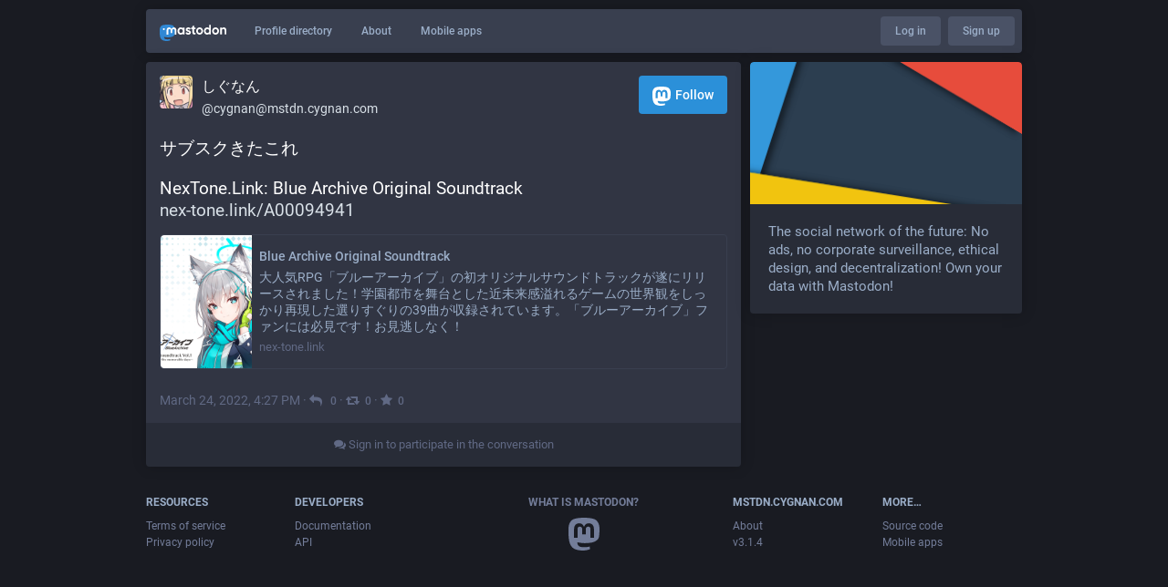

--- FILE ---
content_type: application/javascript
request_url: https://storage.googleapis.com/mstdn-cygnan-com/packs/js/public-9e44914f8abcda81545e.chunk.js
body_size: 22144
content:
(window.webpackJsonp=window.webpackJsonp||[]).push([[118],{542:function(e,t,n){(function(n){var o,r,a;"undefined"!=typeof window&&window,r=[],void 0===(a="function"==typeof(o=function(){return function e(t,n){"use strict";var o=Object.create(e.prototype),r=0,a=0,i=0,c=0,s=[],l=!0,u=window.requestAnimationFrame||window.webkitRequestAnimationFrame||window.mozRequestAnimationFrame||window.msRequestAnimationFrame||window.oRequestAnimationFrame||function(e){return setTimeout(e,1e3/60)},d=null,f=!1;try{var p=Object.defineProperty({},"passive",{get:function(){f=!0}});window.addEventListener("testPassive",null,p),window.removeEventListener("testPassive",null,p)}catch(e){}var h=window.cancelAnimationFrame||window.mozCancelAnimationFrame||clearTimeout,m=window.transformProp||function(){var e=document.createElement("div");if(null===e.style.transform){var t=["Webkit","Moz","ms"];for(var n in t)if(void 0!==e.style[t[n]+"Transform"])return t[n]+"Transform"}return"transform"}();o.options={speed:-2,verticalSpeed:null,horizontalSpeed:null,breakpoints:[576,768,1201],center:!1,wrapper:null,relativeToWrapper:!1,round:!0,vertical:!0,horizontal:!1,verticalScrollAxis:"y",horizontalScrollAxis:"x",callback:function(){}},n&&Object.keys(n).forEach((function(e){o.options[e]=n[e]})),n&&n.breakpoints&&function(){if(3===o.options.breakpoints.length&&Array.isArray(o.options.breakpoints)){var e,t=!0,n=!0;if(o.options.breakpoints.forEach((function(o){"number"!=typeof o&&(n=!1),null!==e&&o<e&&(t=!1),e=o})),t&&n)return}o.options.breakpoints=[576,768,1201],console.warn("Rellax: You must pass an array of 3 numbers in ascending order to the breakpoints option. Defaults reverted")}(),t||(t=".rellax");var v="string"==typeof t?document.querySelectorAll(t):[t];if(v.length>0){if(o.elems=v,o.options.wrapper&&!o.options.wrapper.nodeType){var w=document.querySelector(o.options.wrapper);if(!w)return void console.warn("Rellax: The wrapper you're trying to use doesn't exist.");o.options.wrapper=w}var g,y=function e(){for(var t=0;t<s.length;t++)o.elems[t].style.cssText=s[t].style;var n,r;s=[],a=window.innerHeight,c=window.innerWidth,n=c,r=o.options.breakpoints,g=n<r[0]?"xs":n>=r[0]&&n<r[1]?"sm":n>=r[1]&&n<r[2]?"md":"lg",b(),function(){for(var e=0;e<o.elems.length;e++){var t=x(o.elems[e]);s.push(t)}}(),E(),l&&(window.addEventListener("resize",e),l=!1,S())},x=function(e){var t,n=e.getAttribute("data-rellax-percentage"),r=e.getAttribute("data-rellax-speed"),i=e.getAttribute("data-rellax-xs-speed"),s=e.getAttribute("data-rellax-mobile-speed"),l=e.getAttribute("data-rellax-tablet-speed"),u=e.getAttribute("data-rellax-desktop-speed"),d=e.getAttribute("data-rellax-vertical-speed"),f=e.getAttribute("data-rellax-horizontal-speed"),p=e.getAttribute("data-rellax-vertical-scroll-axis"),h=e.getAttribute("data-rellax-horizontal-scroll-axis"),m=e.getAttribute("data-rellax-zindex")||0,v=e.getAttribute("data-rellax-min"),w=e.getAttribute("data-rellax-max"),y=e.getAttribute("data-rellax-min-x"),x=e.getAttribute("data-rellax-max-x"),b=e.getAttribute("data-rellax-min-y"),O=e.getAttribute("data-rellax-max-y"),S=!0;i||s||l||u?t={xs:i,sm:s,md:l,lg:u}:S=!1;var E=o.options.wrapper?o.options.wrapper.scrollTop:window.pageYOffset||document.documentElement.scrollTop||document.body.scrollTop;o.options.relativeToWrapper&&(E=(window.pageYOffset||document.documentElement.scrollTop||document.body.scrollTop)-o.options.wrapper.offsetTop);var T=o.options.vertical&&(n||o.options.center)?E:0,L=o.options.horizontal&&(n||o.options.center)?o.options.wrapper?o.options.wrapper.scrollLeft:window.pageXOffset||document.documentElement.scrollLeft||document.body.scrollLeft:0,k=T+e.getBoundingClientRect().top,P=e.clientHeight||e.offsetHeight||e.scrollHeight,z=L+e.getBoundingClientRect().left,_=e.clientWidth||e.offsetWidth||e.scrollWidth,C=n||(T-k+a)/(P+a),j=n||(L-z+c)/(_+c);o.options.center&&(j=.5,C=.5);var R=S&&null!==t[g]?Number(t[g]):r||o.options.speed,H=d||o.options.verticalSpeed,q=f||o.options.horizontalSpeed,M=p||o.options.verticalScrollAxis,U=h||o.options.horizontalScrollAxis,Y=A(j,C,R,H,q),F=e.style.cssText,N="",I=/transform\s*:/i.exec(F);if(I){var X=I.index,D=F.slice(X),W=D.indexOf(";");N=W?" "+D.slice(11,W).replace(/\s/g,""):" "+D.slice(11).replace(/\s/g,"")}return{baseX:Y.x,baseY:Y.y,top:k,left:z,height:P,width:_,speed:R,verticalSpeed:H,horizontalSpeed:q,verticalScrollAxis:M,horizontalScrollAxis:U,style:F,transform:N,zindex:m,min:v,max:w,minX:y,maxX:x,minY:b,maxY:O}},b=function(){var e=r,t=i;if(r=o.options.wrapper?o.options.wrapper.scrollTop:(document.documentElement||document.body.parentNode||document.body).scrollTop||window.pageYOffset,i=o.options.wrapper?o.options.wrapper.scrollLeft:(document.documentElement||document.body.parentNode||document.body).scrollLeft||window.pageXOffset,o.options.relativeToWrapper){var n=(document.documentElement||document.body.parentNode||document.body).scrollTop||window.pageYOffset;r=n-o.options.wrapper.offsetTop}return!(e==r||!o.options.vertical)||!(t==i||!o.options.horizontal)},A=function(e,t,n,r,a){var i={},c=(a||n)*(100*(1-e)),s=(r||n)*(100*(1-t));return i.x=o.options.round?Math.round(c):Math.round(100*c)/100,i.y=o.options.round?Math.round(s):Math.round(100*s)/100,i},O=function e(){window.removeEventListener("resize",e),window.removeEventListener("orientationchange",e),(o.options.wrapper?o.options.wrapper:window).removeEventListener("scroll",e),(o.options.wrapper?o.options.wrapper:document).removeEventListener("touchmove",e),d=u(S)},S=function e(){b()&&!1===l?(E(),d=u(e)):(d=null,window.addEventListener("resize",O),window.addEventListener("orientationchange",O),(o.options.wrapper?o.options.wrapper:window).addEventListener("scroll",O,!!f&&{passive:!0}),(o.options.wrapper?o.options.wrapper:document).addEventListener("touchmove",O,!!f&&{passive:!0}))},E=function(){for(var e,t=0;t<o.elems.length;t++){var n=s[t].verticalScrollAxis.toLowerCase(),l=s[t].horizontalScrollAxis.toLowerCase(),u=-1!=n.indexOf("x")?r:0,d=-1!=n.indexOf("y")?r:0,f=-1!=l.indexOf("x")?i:0,p=(d+(-1!=l.indexOf("y")?i:0)-s[t].top+a)/(s[t].height+a),h=(u+f-s[t].left+c)/(s[t].width+c),v=(e=A(h,p,s[t].speed,s[t].verticalSpeed,s[t].horizontalSpeed)).y-s[t].baseY,w=e.x-s[t].baseX;null!==s[t].min&&(o.options.vertical&&!o.options.horizontal&&(v=v<=s[t].min?s[t].min:v),o.options.horizontal&&!o.options.vertical&&(w=w<=s[t].min?s[t].min:w)),null!=s[t].minY&&(v=v<=s[t].minY?s[t].minY:v),null!=s[t].minX&&(w=w<=s[t].minX?s[t].minX:w),null!==s[t].max&&(o.options.vertical&&!o.options.horizontal&&(v=v>=s[t].max?s[t].max:v),o.options.horizontal&&!o.options.vertical&&(w=w>=s[t].max?s[t].max:w)),null!=s[t].maxY&&(v=v>=s[t].maxY?s[t].maxY:v),null!=s[t].maxX&&(w=w>=s[t].maxX?s[t].maxX:w);var g=s[t].zindex,y="translate3d("+(o.options.horizontal?w:"0")+"px,"+(o.options.vertical?v:"0")+"px,"+g+"px) "+s[t].transform;o.elems[t].style[m]=y}o.options.callback(e)};return o.destroy=function(){for(var e=0;e<o.elems.length;e++)o.elems[e].style.cssText=s[e].style;l||(window.removeEventListener("resize",y),l=!0),h(d),d=null},y(),o.refresh=y,o}console.warn("Rellax: The elements you're trying to select don't exist.")}})?o.apply(t,r):o)||(e.exports=a)}).call(this,n(91))},620:function(e,t,n){"use strict";n.r(t),n.d(t,"createBrowserHistory",(function(){return A})),n.d(t,"createHashHistory",(function(){return L})),n.d(t,"createMemoryHistory",(function(){return P})),n.d(t,"createLocation",(function(){return v})),n.d(t,"locationsAreEqual",(function(){return w})),n.d(t,"parsePath",(function(){return h})),n.d(t,"createPath",(function(){return m}));var o=n(16);function r(e){return"/"===e.charAt(0)}function a(e,t){for(var n=t,o=n+1,r=e.length;o<r;n+=1,o+=1)e[n]=e[o];e.pop()}var i=function(e,t){void 0===t&&(t="");var n,o=e&&e.split("/")||[],i=t&&t.split("/")||[],c=e&&r(e),s=t&&r(t),l=c||s;if(e&&r(e)?i=o:o.length&&(i.pop(),i=i.concat(o)),!i.length)return"/";if(i.length){var u=i[i.length-1];n="."===u||".."===u||""===u}else n=!1;for(var d=0,f=i.length;f>=0;f--){var p=i[f];"."===p?a(i,f):".."===p?(a(i,f),d++):d&&(a(i,f),d--)}if(!l)for(;d--;d)i.unshift("..");!l||""===i[0]||i[0]&&r(i[0])||i.unshift("");var h=i.join("/");return n&&"/"!==h.substr(-1)&&(h+="/"),h};function c(e){return e.valueOf?e.valueOf():Object.prototype.valueOf.call(e)}var s=function e(t,n){if(t===n)return!0;if(null==t||null==n)return!1;if(Array.isArray(t))return Array.isArray(n)&&t.length===n.length&&t.every((function(t,o){return e(t,n[o])}));if("object"==typeof t||"object"==typeof n){var o=c(t),r=c(n);return o!==t||r!==n?e(o,r):Object.keys(Object.assign({},t,n)).every((function(o){return e(t[o],n[o])}))}return!1};var l=function(e,t){if(!e)throw new Error("Invariant failed")};function u(e){return"/"===e.charAt(0)?e:"/"+e}function d(e){return"/"===e.charAt(0)?e.substr(1):e}function f(e,t){return function(e,t){return 0===e.toLowerCase().indexOf(t.toLowerCase())&&-1!=="/?#".indexOf(e.charAt(t.length))}(e,t)?e.substr(t.length):e}function p(e){return"/"===e.charAt(e.length-1)?e.slice(0,-1):e}function h(e){var t=e||"/",n="",o="",r=t.indexOf("#");-1!==r&&(o=t.substr(r),t=t.substr(0,r));var a=t.indexOf("?");return-1!==a&&(n=t.substr(a),t=t.substr(0,a)),{pathname:t,search:"?"===n?"":n,hash:"#"===o?"":o}}function m(e){var t=e.pathname,n=e.search,o=e.hash,r=t||"/";return n&&"?"!==n&&(r+="?"===n.charAt(0)?n:"?"+n),o&&"#"!==o&&(r+="#"===o.charAt(0)?o:"#"+o),r}function v(e,t,n,r){var a;"string"==typeof e?(a=h(e)).state=t:(void 0===(a=Object(o.default)({},e)).pathname&&(a.pathname=""),a.search?"?"!==a.search.charAt(0)&&(a.search="?"+a.search):a.search="",a.hash?"#"!==a.hash.charAt(0)&&(a.hash="#"+a.hash):a.hash="",void 0!==t&&void 0===a.state&&(a.state=t));try{a.pathname=decodeURI(a.pathname)}catch(e){throw e instanceof URIError?new URIError('Pathname "'+a.pathname+'" could not be decoded. This is likely caused by an invalid percent-encoding.'):e}return n&&(a.key=n),r?a.pathname?"/"!==a.pathname.charAt(0)&&(a.pathname=i(a.pathname,r.pathname)):a.pathname=r.pathname:a.pathname||(a.pathname="/"),a}function w(e,t){return e.pathname===t.pathname&&e.search===t.search&&e.hash===t.hash&&e.key===t.key&&s(e.state,t.state)}function g(){var e=null;var t=[];return{setPrompt:function(t){return e=t,function(){e===t&&(e=null)}},confirmTransitionTo:function(t,n,o,r){if(null!=e){var a="function"==typeof e?e(t,n):e;"string"==typeof a?"function"==typeof o?o(a,r):r(!0):r(!1!==a)}else r(!0)},appendListener:function(e){var n=!0;function o(){n&&e.apply(void 0,arguments)}return t.push(o),function(){n=!1,t=t.filter((function(e){return e!==o}))}},notifyListeners:function(){for(var e=arguments.length,n=new Array(e),o=0;o<e;o++)n[o]=arguments[o];t.forEach((function(e){return e.apply(void 0,n)}))}}}var y=!("undefined"==typeof window||!window.document||!window.document.createElement);function x(e,t){t(window.confirm(e))}function b(){try{return window.history.state||{}}catch(e){return{}}}function A(e){void 0===e&&(e={}),y||l(!1);var t,n=window.history,r=(-1===(t=window.navigator.userAgent).indexOf("Android 2.")&&-1===t.indexOf("Android 4.0")||-1===t.indexOf("Mobile Safari")||-1!==t.indexOf("Chrome")||-1!==t.indexOf("Windows Phone"))&&window.history&&"pushState"in window.history,a=!(-1===window.navigator.userAgent.indexOf("Trident")),i=e,c=i.forceRefresh,s=void 0!==c&&c,d=i.getUserConfirmation,h=void 0===d?x:d,w=i.keyLength,A=void 0===w?6:w,O=e.basename?p(u(e.basename)):"";function S(e){var t=e||{},n=t.key,o=t.state,r=window.location,a=r.pathname+r.search+r.hash;return O&&(a=f(a,O)),v(a,o,n)}function E(){return Math.random().toString(36).substr(2,A)}var T=g();function L(e){Object(o.default)(Y,e),Y.length=n.length,T.notifyListeners(Y.location,Y.action)}function k(e){(function(e){return void 0===e.state&&-1===navigator.userAgent.indexOf("CriOS")})(e)||_(S(e.state))}function P(){_(S(b()))}var z=!1;function _(e){if(z)z=!1,L();else{T.confirmTransitionTo(e,"POP",h,(function(t){t?L({action:"POP",location:e}):function(e){var t=Y.location,n=j.indexOf(t.key);-1===n&&(n=0);var o=j.indexOf(e.key);-1===o&&(o=0);var r=n-o;r&&(z=!0,H(r))}(e)}))}}var C=S(b()),j=[C.key];function R(e){return O+m(e)}function H(e){n.go(e)}var q=0;function M(e){1===(q+=e)&&1===e?(window.addEventListener("popstate",k),a&&window.addEventListener("hashchange",P)):0===q&&(window.removeEventListener("popstate",k),a&&window.removeEventListener("hashchange",P))}var U=!1;var Y={length:n.length,action:"POP",location:C,createHref:R,push:function(e,t){var o=v(e,t,E(),Y.location);T.confirmTransitionTo(o,"PUSH",h,(function(e){if(e){var t=R(o),a=o.key,i=o.state;if(r)if(n.pushState({key:a,state:i},null,t),s)window.location.href=t;else{var c=j.indexOf(Y.location.key),l=j.slice(0,c+1);l.push(o.key),j=l,L({action:"PUSH",location:o})}else window.location.href=t}}))},replace:function(e,t){var o=v(e,t,E(),Y.location);T.confirmTransitionTo(o,"REPLACE",h,(function(e){if(e){var t=R(o),a=o.key,i=o.state;if(r)if(n.replaceState({key:a,state:i},null,t),s)window.location.replace(t);else{var c=j.indexOf(Y.location.key);-1!==c&&(j[c]=o.key),L({action:"REPLACE",location:o})}else window.location.replace(t)}}))},go:H,goBack:function(){H(-1)},goForward:function(){H(1)},block:function(e){void 0===e&&(e=!1);var t=T.setPrompt(e);return U||(M(1),U=!0),function(){return U&&(U=!1,M(-1)),t()}},listen:function(e){var t=T.appendListener(e);return M(1),function(){M(-1),t()}}};return Y}var O={hashbang:{encodePath:function(e){return"!"===e.charAt(0)?e:"!/"+d(e)},decodePath:function(e){return"!"===e.charAt(0)?e.substr(1):e}},noslash:{encodePath:d,decodePath:u},slash:{encodePath:u,decodePath:u}};function S(e){var t=e.indexOf("#");return-1===t?e:e.slice(0,t)}function E(){var e=window.location.href,t=e.indexOf("#");return-1===t?"":e.substring(t+1)}function T(e){window.location.replace(S(window.location.href)+"#"+e)}function L(e){void 0===e&&(e={}),y||l(!1);var t=window.history,n=(window.navigator.userAgent.indexOf("Firefox"),e),r=n.getUserConfirmation,a=void 0===r?x:r,i=n.hashType,c=void 0===i?"slash":i,s=e.basename?p(u(e.basename)):"",d=O[c],h=d.encodePath,w=d.decodePath;function b(){var e=w(E());return s&&(e=f(e,s)),v(e)}var A=g();function L(e){Object(o.default)(Y,e),Y.length=t.length,A.notifyListeners(Y.location,Y.action)}var k=!1,P=null;function z(){var e,t,n=E(),o=h(n);if(n!==o)T(o);else{var r=b(),i=Y.location;if(!k&&(t=r,(e=i).pathname===t.pathname&&e.search===t.search&&e.hash===t.hash))return;if(P===m(r))return;P=null,function(e){if(k)k=!1,L();else{A.confirmTransitionTo(e,"POP",a,(function(t){t?L({action:"POP",location:e}):function(e){var t=Y.location,n=R.lastIndexOf(m(t));-1===n&&(n=0);var o=R.lastIndexOf(m(e));-1===o&&(o=0);var r=n-o;r&&(k=!0,H(r))}(e)}))}}(r)}}var _=E(),C=h(_);_!==C&&T(C);var j=b(),R=[m(j)];function H(e){t.go(e)}var q=0;function M(e){1===(q+=e)&&1===e?window.addEventListener("hashchange",z):0===q&&window.removeEventListener("hashchange",z)}var U=!1;var Y={length:t.length,action:"POP",location:j,createHref:function(e){var t=document.querySelector("base"),n="";return t&&t.getAttribute("href")&&(n=S(window.location.href)),n+"#"+h(s+m(e))},push:function(e,t){var n=v(e,void 0,void 0,Y.location);A.confirmTransitionTo(n,"PUSH",a,(function(e){if(e){var t=m(n),o=h(s+t);if(E()!==o){P=t,function(e){window.location.hash=e}(o);var r=R.lastIndexOf(m(Y.location)),a=R.slice(0,r+1);a.push(t),R=a,L({action:"PUSH",location:n})}else L()}}))},replace:function(e,t){var n=v(e,void 0,void 0,Y.location);A.confirmTransitionTo(n,"REPLACE",a,(function(e){if(e){var t=m(n),o=h(s+t);E()!==o&&(P=t,T(o));var r=R.indexOf(m(Y.location));-1!==r&&(R[r]=t),L({action:"REPLACE",location:n})}}))},go:H,goBack:function(){H(-1)},goForward:function(){H(1)},block:function(e){void 0===e&&(e=!1);var t=A.setPrompt(e);return U||(M(1),U=!0),function(){return U&&(U=!1,M(-1)),t()}},listen:function(e){var t=A.appendListener(e);return M(1),function(){M(-1),t()}}};return Y}function k(e,t,n){return Math.min(Math.max(e,t),n)}function P(e){void 0===e&&(e={});var t=e,n=t.getUserConfirmation,r=t.initialEntries,a=void 0===r?["/"]:r,i=t.initialIndex,c=void 0===i?0:i,s=t.keyLength,l=void 0===s?6:s,u=g();function d(e){Object(o.default)(x,e),x.length=x.entries.length,u.notifyListeners(x.location,x.action)}function f(){return Math.random().toString(36).substr(2,l)}var p=k(c,0,a.length-1),h=a.map((function(e){return v(e,void 0,"string"==typeof e?f():e.key||f())})),w=m;function y(e){var t=k(x.index+e,0,x.entries.length-1),o=x.entries[t];u.confirmTransitionTo(o,"POP",n,(function(e){e?d({action:"POP",location:o,index:t}):d()}))}var x={length:h.length,action:"POP",location:h[p],index:p,entries:h,createHref:w,push:function(e,t){var o=v(e,t,f(),x.location);u.confirmTransitionTo(o,"PUSH",n,(function(e){if(e){var t=x.index+1,n=x.entries.slice(0);n.length>t?n.splice(t,n.length-t,o):n.push(o),d({action:"PUSH",location:o,index:t,entries:n})}}))},replace:function(e,t){var o=v(e,t,f(),x.location);u.confirmTransitionTo(o,"REPLACE",n,(function(e){e&&(x.entries[x.index]=o,d({action:"REPLACE",location:o}))}))},go:y,goBack:function(){y(-1)},goForward:function(){y(1)},canGo:function(e){var t=x.index+e;return t>=0&&t<x.entries.length},block:function(e){return void 0===e&&(e=!1),u.setPrompt(e)},listen:function(e){return u.appendListener(e)}};return x}},621:function(e,t,n){"use strict";n.r(t);var o=n(0),r=n(16),a=n(71),i=n.n(a),c=n(76),s=n(61),l=n(77);Object(l.a)(),window.addEventListener("message",(function(e){var t=e.data||{};window.parent&&"setHeight"===t.type&&Object(s.default)((function(){window.parent.postMessage({type:"setHeight",id:t.id,height:document.getElementsByTagName("html")[0].scrollHeight},"*")}))})),Object(c.a)().then((function(){var e=n(64).default,t=n(67).timeAgoString,a=n(56).delegate,c=n(43).default,l=(0,n(8).getLocale)().messages,u=(n(3),n(27)),d=n(542),f=n(620).createBrowserHistory,p=function(){var e=f(),t=document.querySelectorAll(".public-layout .detailed-status"),n=e.location;1!==t.length||n.state&&n.state.scrolledToDetailedStatus||(t[0].scrollIntoView(),e.replace(n.pathname,Object(r.default)(Object(r.default)({},n.state),{},{scrolledToDetailedStatus:!0})))},h=function(e){return function(t){var n=t.target;n.src=n.getAttribute(e)}};Object(s.default)((function(){var r=document.documentElement.lang,i=new Intl.DateTimeFormat(r,{year:"numeric",month:"long",day:"numeric",hour:"numeric",minute:"numeric"});[].forEach.call(document.querySelectorAll(".emojify"),(function(e){e.innerHTML=c(e.innerHTML)})),[].forEach.call(document.querySelectorAll("time.formatted"),(function(e){var t=new Date(e.getAttribute("datetime")),n=i.format(t);e.title=n,e.textContent=n})),[].forEach.call(document.querySelectorAll("time.time-ago"),(function(n){var o=new Date(n.getAttribute("datetime")),a=new Date;n.title=i.format(o),n.textContent=t({formatMessage:function(t,n){var o=t.id,a=t.defaultMessage;return new e(l[o]||a,r).format(n)},formatDate:function(e,t){return new Intl.DateTimeFormat(r,t).format(e)}},o,a,a.getFullYear(),n.getAttribute("datetime").includes("T"))}));var s=document.querySelectorAll("[data-component]");s.length>0?n.e(6).then(n.bind(null,990)).then((function(e){var t=e.default;[].forEach.call(s,(function(e){[].forEach.call(e.children,(function(t){e.removeChild(t)}))}));var n=document.createElement("div");u.render(Object(o.a)(t,{locale:r,components:s}),n),document.body.appendChild(n),p()})).catch((function(e){console.error(e),p()})):p(),document.querySelectorAll(".parallax").length>0&&new d(".parallax",{speed:-1}),a(document,".custom-emoji","mouseover",h("data-original")),a(document,".custom-emoji","mouseout",h("data-static")),a(document,".status__content__spoiler-link","click",(function(){var t=this.parentNode.parentNode;return"expanded"===t.dataset.spoiler?(t.dataset.spoiler="folded",this.textContent=new e(l["status.show_more"]||"Show more",r).format()):(t.dataset.spoiler="expanded",this.textContent=new e(l["status.show_less"]||"Show less",r).format()),!1})),[].forEach.call(document.querySelectorAll(".status__content__spoiler-link"),(function(t){var n="expanded"===t.parentNode.parentNode.dataset.spoiler?l["status.show_less"]||"Show less":l["status.show_more"]||"Show more";t.textContent=new e(n,r).format()}))})),a(document,".webapp-btn","click",(function(e){var t=e.target;return 0!==e.button||(window.location.href=t.href,!1)})),a(document,".modal-button","click",(function(e){var t;e.preventDefault(),t="A"!==e.target.nodeName?e.target.parentNode.href:e.target.href,window.open(t,"mastodon-intent","width=445,height=600,resizable=no,menubar=no,status=no,scrollbars=yes")})),a(document,"#account_display_name","input",(function(e){var t=e.target,n=document.querySelector(".card .display-name strong");n&&(t.value?n.innerHTML=c(i()(t.value)):n.textContent=t.dataset.default)})),a(document,"#account_avatar","change",(function(e){var t=e.target,n=document.querySelector(".card .avatar img"),o=(t.files||[])[0],r=o?URL.createObjectURL(o):n.dataset.originalSrc;n.src=r}));var m=function(e){return function(t){var n=t.target,o=n.getAttribute(e);"true"!==n.getAttribute("data-autoplay")&&n.src!==o&&(n.src=o)}};a(document,"img#profile_page_avatar","mouseover",m("data-original")),a(document,"img#profile_page_avatar","mouseout",m("data-static")),a(document,"#account_header","change",(function(e){var t=e.target,n=document.querySelector(".card .card__img img"),o=(t.files||[])[0],r=o?URL.createObjectURL(o):n.dataset.originalSrc;n.src=r})),a(document,"#account_locked","change",(function(e){var t=e.target,n=document.querySelector(".card .display-name i");t.checked?n.style.display="inline":n.style.display="none"})),a(document,".input-copy input","click",(function(e){var t=e.target;t.focus(),t.select(),t.setSelectionRange(0,t.value.length)})),a(document,".input-copy button","click",(function(e){var t=e.target,n=t.parentNode.querySelector(".input-copy__wrapper input"),o=n.readonly;n.readonly=!1,n.focus(),n.select(),n.setSelectionRange(0,n.value.length);try{document.execCommand("copy")&&(n.blur(),t.parentNode.classList.add("copied"),setTimeout((function(){t.parentNode.classList.remove("copied")}),700))}catch(e){console.error(e)}n.readonly=o})),a(document,".sidebar__toggle__icon","click",(function(){var e=document.querySelector(".sidebar ul");"block"===e.style.display?e.style.display="none":e.style.display="block"}))})).then((function(){return/KAIOS/.test(navigator.userAgent)?n.e(4).then(n.bind(null,991)).then((function(e){e.register()})):Promise.resolve()})).catch((function(e){console.error(e)}))}},[[621,0]]]);
//# sourceMappingURL=public-9e44914f8abcda81545e.chunk.js.map

--- FILE ---
content_type: application/javascript
request_url: https://storage.googleapis.com/mstdn-cygnan-com/packs/js/containers/media_container-ee24a9202d3789090af8.chunk.js
body_size: 1895
content:
(window.webpackJsonp=window.webpackJsonp||[]).push([[6],{990:function(e,t,a){"use strict";a.r(t),a.d(t,"default",(function(){return V}));var n=a(0),d=a(16),i=a(32),c=a(2),l=a(7),o=a(1),s=a(3),m=a.n(s),r=a(27),u=a.n(r),b=a(5),O=a(6),h=a(8),j=a(246),p=a(162),f=a(236),g=a(137),v=a(265),y=a(98),w=a(53),S=a(134),x=a(82),C=Object(h.getLocale)(),J=C.localeData,M=C.messages;Object(b.e)(J);var L={MediaGallery:p.default,Video:w.default,Card:S.a,Poll:f.a,Hashtag:g.a,Audio:x.default},V=function(e){function t(){for(var t,a=arguments.length,n=new Array(a),d=0;d<a;d++)n[d]=arguments[d];return t=e.call.apply(e,[this].concat(n))||this,Object(o.a)(Object(c.a)(t),"state",{media:null,index:null,time:null}),Object(o.a)(Object(c.a)(t),"handleOpenMedia",(function(e,a){document.body.classList.add("with-modals--active"),document.documentElement.style.marginRight=Object(j.a)()+"px",t.setState({media:e,index:a})})),Object(o.a)(Object(c.a)(t),"handleOpenVideo",(function(e,a){var n=Object(O.List)([e]);document.body.classList.add("with-modals--active"),document.documentElement.style.marginRight=Object(j.a)()+"px",t.setState({media:n,time:a})})),Object(o.a)(Object(c.a)(t),"handleCloseMedia",(function(){document.body.classList.remove("with-modals--active"),document.documentElement.style.marginRight=0,t.setState({media:null,index:null,time:null})})),t}return Object(l.a)(t,e),t.prototype.render=function(){var e=this,t=this.props,a=t.locale,c=t.components;return Object(n.a)(b.d,{locale:a,messages:M},void 0,Object(n.a)(s.Fragment,{},void 0,[].map.call(c,(function(t,a){var n=t.getAttribute("data-component"),c=L[n],l=JSON.parse(t.getAttribute("data-props")),o=l.media,s=l.card,r=l.poll,b=l.hashtag,h=Object(i.default)(l,["media","card","poll","hashtag"]);return Object.assign(h,Object(d.default)(Object(d.default)(Object(d.default)(Object(d.default)(Object(d.default)({},o?{media:Object(O.fromJS)(o)}:{}),s?{card:Object(O.fromJS)(s)}:{}),r?{poll:Object(O.fromJS)(r)}:{}),b?{hashtag:Object(O.fromJS)(b)}:{}),"Video"===n?{onOpenVideo:e.handleOpenVideo}:{onOpenMedia:e.handleOpenMedia})),u.a.createPortal(m.a.createElement(c,Object(d.default)({},h,{key:"media-"+a})),t)})),Object(n.a)(v.a,{onClose:this.handleCloseMedia},void 0,this.state.media&&Object(n.a)(y.a,{media:this.state.media,index:this.state.index||0,time:this.state.time,onClose:this.handleCloseMedia}))))},t}(s.PureComponent)}}]);
//# sourceMappingURL=media_container-ee24a9202d3789090af8.chunk.js.map